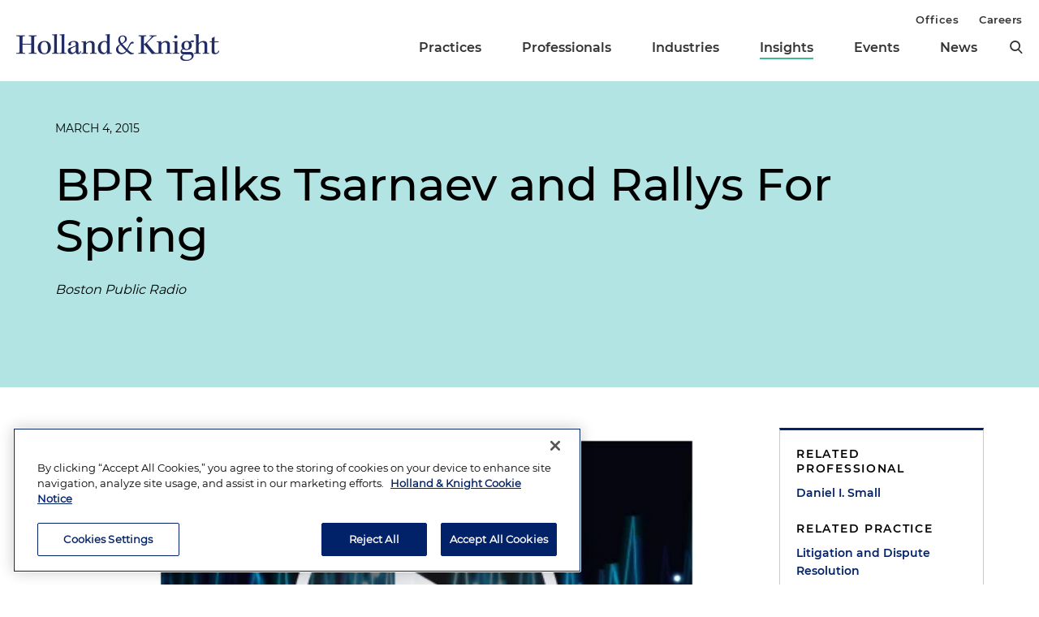

--- FILE ---
content_type: image/svg+xml
request_url: https://www.hklaw.com/-/media/images/icons/insurance/gavel.svg?rev=49ee2ffb166e4e54bcf93c40c7da5665&sc_lang=en&hash=C264B1406FA895F267A1FA190584DDE1
body_size: -1160
content:
<?xml version="1.0" encoding="utf-8"?>
<!-- Generator: Adobe Illustrator 23.0.1, SVG Export Plug-In . SVG Version: 6.00 Build 0)  -->
<svg version="1.1" id="Layer_1" xmlns="http://www.w3.org/2000/svg" xmlns:xlink="http://www.w3.org/1999/xlink" x="0px" y="0px"
	 viewBox="0 0 50 50" style="enable-background:new 0 0 50 50;" xml:space="preserve">
<style type="text/css">
	.st0{fill:none;stroke:#1A1A1A;stroke-width:1.44;stroke-linecap:round;stroke-linejoin:round;}
</style>
<title>Artboard 7 copy 14</title>
<path class="st0" d="M22.2,16.5c-0.6,3.5-3.3,6.3-6.9,6.9 M22.5,30.7c0.6-3.5,3.3-6.2,6.8-6.8 M22.2,30.5l-6.8-6.8
	c-0.7-0.7-1.8-0.7-2.5,0l-1.8,1.8c-0.7,0.7-0.7,1.8,0,2.5l6.8,6.8c0.7,0.7,1.8,0.7,2.5,0l1.8-1.8C22.9,32.3,22.9,31.2,22.2,30.5z
	 M33.6,19.1l-6.8-6.8c-0.7-0.7-1.8-0.7-2.5,0l-1.8,1.8c-0.7,0.7-0.7,1.8,0,2.5l6.8,6.8c0.7,0.7,1.8,0.7,2.5,0l1.8-1.8
	C34.3,20.9,34.3,19.8,33.6,19.1z M24.1,28.1L36.4,41c1.7,1.8,5.1-1.7,3.3-3.5L26.9,25.3 M8.5,40.2h16.9 M6.5,43.7h21.3"/>
</svg>
